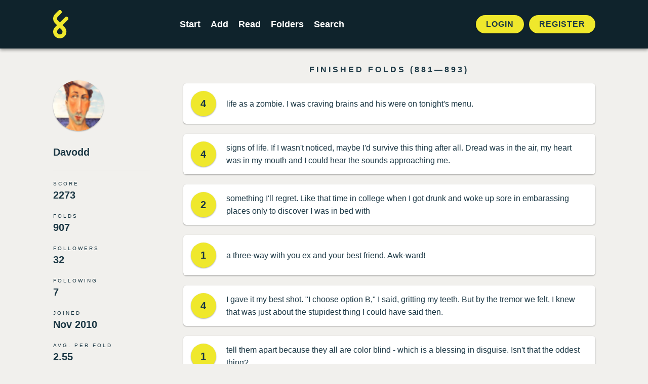

--- FILE ---
content_type: text/html; charset=UTF-8
request_url: https://foldingstory.com/u/Davodd?page=45
body_size: 4953
content:
<!DOCTYPE html>
<html lang="en">
    <head>
        <meta charset="utf-8">
        <meta name="csrf-token" content="gTlxfB1u0PJfQYAXrcsfTHYVrOHXAnM1LH3CTJ6m">
        <meta name="viewport" content="maximum-scale=1, initial-scale=1">

        <title>Davodd&#039;s Profile on FoldingStory</title>
        <meta name="description" content="FoldingStory is a group storytelling game where you can only see the line written before you. Join the fold and take your creative writing to the next level.">


        <!-- Open Graph / Facebook -->
        <meta property="og:type" content="website">
        <meta property="og:url" content="https://foldingstory.com/u/Davodd">
        <meta property="og:title" content="Davodd&#039;s Profile on FoldingStory">
        <meta property="og:description" content="FoldingStory is a group storytelling game where you can only see the line written before you. Join the fold and take your creative writing to the next level.">
        <meta property="og:image" content="https://foldingstory.com/foldingstory-social-banner.png">

        <!-- Twitter -->
        <meta property="twitter:card" content="summary_large_image">
        <meta property="twitter:url" content="https://foldingstory.com/u/Davodd">
        <meta property="twitter:title" content="Davodd&#039;s Profile on FoldingStory">
        <meta property="twitter:description" content="FoldingStory is a group storytelling game where you can only see the line written before you. Join the fold and take your creative writing to the next level.">
        <meta property="twitter:image" content="https://foldingstory.com/foldingstory-social-banner.png">

        <link rel="manifest" href="https://foldingstory.com/manifest.json">
        <link rel="icon" href="https://foldingstory.com/foldingstory-icon.png" sizes="32x32"/>
        <link rel="icon" href="https://foldingstory.com/foldingstory-icon.png" sizes="192x192"/>
        <link rel="apple-touch-icon" href="https://foldingstory.com/foldingstory-icon.png"/>
        <meta name="msapplication-TileImage" content="https://foldingstory.com/foldingstory-icon.png"/>

        <!-- Fonts -->
    	<script src="https://kit.fontawesome.com/fb7291c220.js" crossorigin="anonymous"></script>

        <!-- CSS -->
        <link href="/css/app.css" rel="stylesheet">
        <link href="/css/guest.css" rel="stylesheet">
        <style >[wire\:loading], [wire\:loading\.delay], [wire\:loading\.inline-block], [wire\:loading\.inline], [wire\:loading\.block], [wire\:loading\.flex], [wire\:loading\.table], [wire\:loading\.grid], [wire\:loading\.inline-flex] {display: none;}[wire\:loading\.delay\.shortest], [wire\:loading\.delay\.shorter], [wire\:loading\.delay\.short], [wire\:loading\.delay\.long], [wire\:loading\.delay\.longer], [wire\:loading\.delay\.longest] {display:none;}[wire\:offline] {display: none;}[wire\:dirty]:not(textarea):not(input):not(select) {display: none;}input:-webkit-autofill, select:-webkit-autofill, textarea:-webkit-autofill {animation-duration: 50000s;animation-name: livewireautofill;}@keyframes livewireautofill { from {} }</style>

        <!-- Scripts -->
        
        <!-- Google tag (gtag.js) -->
        <script async src="https://www.googletagmanager.com/gtag/js?id=G-QP7J6NG83B"></script>
        <script>
          window.dataLayer = window.dataLayer || [];
          function gtag(){dataLayer.push(arguments);}
          gtag('js', new Date());

          gtag('config', 'G-QP7J6NG83B');
        </script>

    </head>
    <body class="user user--profile">

        <!-- Navigation -->
        <header class="header">
            <div class="container">
    <nav class="header__navigation">
                <a href="javascript:history.back()" class="back"><i class="fa-solid fa-arrow-left"></i></a>
        
                <a class="header__logo" href="/">
            <img src="/foldingstory-icon.svg" alt="FoldingStory Logo" width="30" height="56" />
        </a>
        
        <div class="header__menu">
            <ul>
                <li ><a href="/start/" aria-label="Start a new FoldingStory">Start</a></li>
                <li ><a href="/add/" aria-label="Add to an open FoldingStory">Add</a></li>
                <li ><a href="/read/" aria-label="Read a finished FoldingStory">Read</a></li>
                <li ><a href="/leaderboard/" aria-label="View the best folders">Folders</a></li>
                <li ><a href="/search/" aria-label="Search for a FoldingStory">Search</a></li>
            </ul>
        </div>

                <aside class="header__tools">
            <ul class="header__tools__authentication">
                <li><a href="/login/">Login</a></li>
                <li><a href="/register/">Register</a></li>
            </ul>
        </aside>
            </nav>
</div>

<div class="fixednav">
    <ul>
        <li><a href="/dashboard/" aria-label="Dashboard"> <i class="fa-regular fa-house"></i> </a></li>
        <li><a href="/start/" aria-label="Start a new FoldingStory"> <i class="fa-regular fa-circle-plus"></i>  </a></li>
        <li><a href="/add/" aria-label="Add to an open FoldingStory"> <i class="fa-regular fa-layer-plus"></i>  </a></li>
        <li><a href="/read/" aria-label="Read a finished FoldingStory"> <i class="fa-regular fa-book-open-reader"></i>  </a></li>
        <li><a href="/leaderboard/" aria-label="View the best folders"> <i class="fa-regular fa-ranking-star"></i>  </a></li>
    </ul>
</div>
        </header>

        <!-- Main Content -->
        <main class="main">
            <div class="container">

    <aside class="user__sidebar">

    	<div class="user__photo standard">
    <a href="/u/Davodd"><img src="/storage/profiles/photo_184.png"></a>
</div>

<h1><a href="/u/Davodd">Davodd</a></h1>


<dl class="user__stats">
    <div>
        <dt>Score</dt>
        <dd>2273</dd>
    </div>
    <div>
        <dt>Folds</dt>
        <dd>907</dd>
    </div>
    <div>
        <dt>Followers</dt>
        <dd><a href="/u/Davodd/followers/">32</a></dd>
    </div>
    <div>
        <dt>Following</dt>
        <dd><a href="/u/Davodd/following/">7</a></dd>
    </div>
    <div>
        <dt>Joined</dt>
        <dd>Nov 2010</dd>
    </div>

    <div>
        <dt>Avg. Per Fold</dt>
        <dd>2.55</dd>
    </div>
</dl>


    </aside>

    <div class="user__main">
                
        
        	<h2>Finished Folds (881—893)</h2>
        	<ul class="stories">
        	        		<li class="story">
        			<a href="/s/dxpon/xipmdk">
        				<div class="story__score">
        					4
        				</div>
        				<div class="story__text">
        					life as a zombie. I was craving brains and his were on tonight&#039;s menu.
        				</div>
        			</a>
        			<dl class="story__meta">
        				<dt>Folder</dt><dd>Davodd</dd>
        				<dt>Folded</dt><dd>2010-11-29 13:54:58</dd>
        			</dl>
        		</li>
        	        		<li class="story">
        			<a href="/s/dyecb/mesj6y">
        				<div class="story__score">
        					4
        				</div>
        				<div class="story__text">
        					signs of life. If I wasn&#039;t noticed, maybe I&#039;d survive this thing after all. Dread was in the air, my heart was in my mouth and I could hear the sounds approaching me.
        				</div>
        			</a>
        			<dl class="story__meta">
        				<dt>Folder</dt><dd>Davodd</dd>
        				<dt>Folded</dt><dd>2010-11-29 13:51:51</dd>
        			</dl>
        		</li>
        	        		<li class="story">
        			<a href="/s/txfms/cz95ab">
        				<div class="story__score">
        					2
        				</div>
        				<div class="story__text">
        					something I&#039;ll regret. Like that time in college when I got drunk and woke up sore in embarassing places only to discover I was in bed with
        				</div>
        			</a>
        			<dl class="story__meta">
        				<dt>Folder</dt><dd>Davodd</dd>
        				<dt>Folded</dt><dd>2010-11-29 13:48:16</dd>
        			</dl>
        		</li>
        	        		<li class="story">
        			<a href="/s/r3t96/w2nd0f">
        				<div class="story__score">
        					1
        				</div>
        				<div class="story__text">
        					a three-way with you ex and your best friend. Awk-ward!
        				</div>
        			</a>
        			<dl class="story__meta">
        				<dt>Folder</dt><dd>Davodd</dd>
        				<dt>Folded</dt><dd>2010-11-29 13:46:01</dd>
        			</dl>
        		</li>
        	        		<li class="story">
        			<a href="/s/jz7cf/9ufvyp">
        				<div class="story__score">
        					4
        				</div>
        				<div class="story__text">
        					I gave it my best shot. &quot;I choose option B,&quot; I said, gritting my teeth. But by the tremor we felt, I knew that was just about the stupidest thing I could have said then.
        				</div>
        			</a>
        			<dl class="story__meta">
        				<dt>Folder</dt><dd>Davodd</dd>
        				<dt>Folded</dt><dd>2010-11-29 13:43:52</dd>
        			</dl>
        		</li>
        	        		<li class="story">
        			<a href="/s/hzbin/nxxxvp">
        				<div class="story__score">
        					1
        				</div>
        				<div class="story__text">
        					tell them apart because they all are color blind - which is a blessing in disguise. Isn&#039;t that the oddest thing?
        				</div>
        			</a>
        			<dl class="story__meta">
        				<dt>Folder</dt><dd>Davodd</dd>
        				<dt>Folded</dt><dd>2010-11-29 13:38:50</dd>
        			</dl>
        		</li>
        	        		<li class="story">
        			<a href="/s/6fyhc/88mdwp">
        				<div class="story__score">
        					22
        				</div>
        				<div class="story__text">
        					my stash. I kept it behind a dusty old map of Fort Wayne, Indiana, that came with the car. Never been there, but now I associate that city with pot. I wonder if I&#039;m the only one? I
        				</div>
        			</a>
        			<dl class="story__meta">
        				<dt>Folder</dt><dd>Davodd</dd>
        				<dt>Folded</dt><dd>2010-11-29 13:34:54</dd>
        			</dl>
        		</li>
        	        		<li class="story">
        			<a href="/s/b27kr/hgrc0u">
        				<div class="story__score">
        					2
        				</div>
        				<div class="story__text">
        					grab me and get us both out of danger, hiding under a table. Debris was falling all around us, but I felt safe. In one way or another, all of us are black sheep so I could relate.
        				</div>
        			</a>
        			<dl class="story__meta">
        				<dt>Folder</dt><dd>Davodd</dd>
        				<dt>Folded</dt><dd>2010-11-29 13:30:06</dd>
        			</dl>
        		</li>
        	        		<li class="story">
        			<a href="/s/dex5r/ebsm8c">
        				<div class="story__score">
        					2
        				</div>
        				<div class="story__text">
        					Put me earbuds in, crank my iPod to maximum volume, listening to rave music and think about my college days and that one sweaty weekend I tested the waters on the other side with
        				</div>
        			</a>
        			<dl class="story__meta">
        				<dt>Folder</dt><dd>Davodd</dd>
        				<dt>Folded</dt><dd>2010-11-29 13:26:04</dd>
        			</dl>
        		</li>
        	        		<li class="story">
        			<a href="/s/x6ond/08xj0m">
        				<div class="story__score">
        					2
        				</div>
        				<div class="story__text">
        					Oprah Winfrey. You know the one I&#039;m talking about. All black velvet and classy, not one of those by-the-numbers deals, either. That said, the trend was set and there was no turning
        				</div>
        			</a>
        			<dl class="story__meta">
        				<dt>Folder</dt><dd>Davodd</dd>
        				<dt>Folded</dt><dd>2010-11-29 13:22:00</dd>
        			</dl>
        		</li>
        	        		<li class="story">
        			<a href="/s/homfx/32zewa">
        				<div class="story__score">
        					1
        				</div>
        				<div class="story__text">
        					I missed him. Maybe it was fated, who knows for sure? I sure don&#039;t; probably never will.

Just then I heard a car pull up in the driveway next door. I didn&#039;t know fate, but I knew
        				</div>
        			</a>
        			<dl class="story__meta">
        				<dt>Folder</dt><dd>Davodd</dd>
        				<dt>Folded</dt><dd>2010-11-29 13:16:52</dd>
        			</dl>
        		</li>
        	        		<li class="story">
        			<a href="/s/m9m9a/1nc7qq">
        				<div class="story__score">
        					3
        				</div>
        				<div class="story__text">
        					my mother&#039;s wedding dress. Sure, it looked silly now, especially with the red stain, but at the time it made sense. I looked up from my soiled dress to study the face before me.
        				</div>
        			</a>
        			<dl class="story__meta">
        				<dt>Folder</dt><dd>Davodd</dd>
        				<dt>Folded</dt><dd>2010-11-29 13:10:52</dd>
        			</dl>
        		</li>
        	        		<li class="story">
        			<a href="/s/5cnjp/8eorlo">
        				<div class="story__score">
        					2
        				</div>
        				<div class="story__text">
        					the place was empty. The ceiling lights started to flicker and took on a grayish tinge as all color seemed to leave the room. With a final flicker the lights blinked off.
        				</div>
        			</a>
        			<dl class="story__meta">
        				<dt>Folder</dt><dd>Davodd</dd>
        				<dt>Folded</dt><dd>2010-11-29 13:07:07</dd>
        			</dl>
        		</li>
        	        	</ul>

        	<section class="paging">
                <nav role="navigation" aria-label="Pagination Navigation" class="flex items-center justify-between">
        <div class="flex justify-between flex-1 sm:hidden">
                            <a href="https://foldingstory.com/u/Davodd?page=44" class="relative inline-flex items-center px-4 py-2 text-sm font-medium text-gray-700 bg-white border border-gray-300 leading-5 rounded-md hover:text-gray-500 focus:outline-none focus:ring ring-gray-300 focus:border-blue-300 active:bg-gray-100 active:text-gray-700 transition ease-in-out duration-150">
                    &laquo; Previous
                </a>
            
                            <span class="relative inline-flex items-center px-4 py-2 ml-3 text-sm font-medium text-gray-500 bg-white border border-gray-300 cursor-default leading-5 rounded-md">
                    Next &raquo;
                </span>
                    </div>

        <div class="hidden sm:flex-1 sm:flex sm:items-center sm:justify-between">
            <div>
                <p class="text-sm text-gray-700 leading-5">
                    Showing
                                            <span class="font-medium">881</span>
                        to
                        <span class="font-medium">893</span>
                                        of
                    <span class="font-medium">893</span>
                    results
                </p>
            </div>

            <div>
                <span class="relative z-0 inline-flex shadow-sm rounded-md">
                    
                                            <a href="https://foldingstory.com/u/Davodd?page=44" rel="prev" class="relative inline-flex items-center px-2 py-2 text-sm font-medium text-gray-500 bg-white border border-gray-300 rounded-l-md leading-5 hover:text-gray-400 focus:z-10 focus:outline-none focus:ring ring-gray-300 focus:border-blue-300 active:bg-gray-100 active:text-gray-500 transition ease-in-out duration-150" aria-label="&amp;laquo; Previous">
                            <svg class="w-5 h-5" fill="currentColor" viewBox="0 0 20 20">
                                <path fill-rule="evenodd" d="M12.707 5.293a1 1 0 010 1.414L9.414 10l3.293 3.293a1 1 0 01-1.414 1.414l-4-4a1 1 0 010-1.414l4-4a1 1 0 011.414 0z" clip-rule="evenodd" />
                            </svg>
                        </a>
                    
                    
                                            
                        
                        
                                                                                                                        <a href="https://foldingstory.com/u/Davodd?page=1" class="relative inline-flex items-center px-4 py-2 -ml-px text-sm font-medium text-gray-700 bg-white border border-gray-300 leading-5 hover:text-gray-500 focus:z-10 focus:outline-none focus:ring ring-gray-300 focus:border-blue-300 active:bg-gray-100 active:text-gray-700 transition ease-in-out duration-150" aria-label="Go to page 1">
                                        1
                                    </a>
                                                                                                                                <a href="https://foldingstory.com/u/Davodd?page=2" class="relative inline-flex items-center px-4 py-2 -ml-px text-sm font-medium text-gray-700 bg-white border border-gray-300 leading-5 hover:text-gray-500 focus:z-10 focus:outline-none focus:ring ring-gray-300 focus:border-blue-300 active:bg-gray-100 active:text-gray-700 transition ease-in-out duration-150" aria-label="Go to page 2">
                                        2
                                    </a>
                                                                                                                                
                                                    <span aria-disabled="true">
                                <span class="relative inline-flex items-center px-4 py-2 -ml-px text-sm font-medium text-gray-700 bg-white border border-gray-300 cursor-default leading-5">...</span>
                            </span>
                        
                        
                                                                    
                        
                        
                                                                                                                        <a href="https://foldingstory.com/u/Davodd?page=40" class="relative inline-flex items-center px-4 py-2 -ml-px text-sm font-medium text-gray-700 bg-white border border-gray-300 leading-5 hover:text-gray-500 focus:z-10 focus:outline-none focus:ring ring-gray-300 focus:border-blue-300 active:bg-gray-100 active:text-gray-700 transition ease-in-out duration-150" aria-label="Go to page 40">
                                        40
                                    </a>
                                                                                                                                <a href="https://foldingstory.com/u/Davodd?page=41" class="relative inline-flex items-center px-4 py-2 -ml-px text-sm font-medium text-gray-700 bg-white border border-gray-300 leading-5 hover:text-gray-500 focus:z-10 focus:outline-none focus:ring ring-gray-300 focus:border-blue-300 active:bg-gray-100 active:text-gray-700 transition ease-in-out duration-150" aria-label="Go to page 41">
                                        41
                                    </a>
                                                                                                                                <a href="https://foldingstory.com/u/Davodd?page=42" class="relative inline-flex items-center px-4 py-2 -ml-px text-sm font-medium text-gray-700 bg-white border border-gray-300 leading-5 hover:text-gray-500 focus:z-10 focus:outline-none focus:ring ring-gray-300 focus:border-blue-300 active:bg-gray-100 active:text-gray-700 transition ease-in-out duration-150" aria-label="Go to page 42">
                                        42
                                    </a>
                                                                                                                                <a href="https://foldingstory.com/u/Davodd?page=43" class="relative inline-flex items-center px-4 py-2 -ml-px text-sm font-medium text-gray-700 bg-white border border-gray-300 leading-5 hover:text-gray-500 focus:z-10 focus:outline-none focus:ring ring-gray-300 focus:border-blue-300 active:bg-gray-100 active:text-gray-700 transition ease-in-out duration-150" aria-label="Go to page 43">
                                        43
                                    </a>
                                                                                                                                <a href="https://foldingstory.com/u/Davodd?page=44" class="relative inline-flex items-center px-4 py-2 -ml-px text-sm font-medium text-gray-700 bg-white border border-gray-300 leading-5 hover:text-gray-500 focus:z-10 focus:outline-none focus:ring ring-gray-300 focus:border-blue-300 active:bg-gray-100 active:text-gray-700 transition ease-in-out duration-150" aria-label="Go to page 44">
                                        44
                                    </a>
                                                                                                                                <span aria-current="page">
                                        <span class="relative inline-flex items-center px-4 py-2 -ml-px text-sm font-medium text-gray-500 bg-black border border-gray-300 cursor-default leading-5">45</span>
                                    </span>
                                                                                                        
                    
                                            <span aria-disabled="true" aria-label="Next &amp;raquo;">
                            <span class="relative inline-flex items-center px-2 py-2 -ml-px text-sm font-medium text-gray-500 bg-white border border-gray-300 cursor-default rounded-r-md leading-5" aria-hidden="true">
                                <svg class="w-5 h-5" fill="currentColor" viewBox="0 0 20 20">
                                    <path fill-rule="evenodd" d="M7.293 14.707a1 1 0 010-1.414L10.586 10 7.293 6.707a1 1 0 011.414-1.414l4 4a1 1 0 010 1.414l-4 4a1 1 0 01-1.414 0z" clip-rule="evenodd" />
                                </svg>
                            </span>
                        </span>
                                    </span>
            </div>
        </div>
    </nav>

        	</section>
            </div>

</div>
        </main>

        <!-- Footer -->
        <footer class="footer">
            <ul class="legal">
    <li><a href="/help">Help</a></li>
    <li><a href="/rules">Rules</a></li>
    <li><a href="/privacy">Privacy</a></li>
    <li><a href="/terms">Terms</a></li>
</ul>

<p>&copy; 2010 – 2026 FoldingStory | The Group Storytelling Game</p>

<p><a href="mailto:feedback@foldingstory.com">Questions? Comments? Let us know.</a></p>

<p><a href="https://discord.gg/CWNXmn574M" target="_blank" title="Join the FoldingStory Discord"><i class="fa-brands fa-discord fa-2x" aria-label="Discord"></i></a> <a href="https://twitter.com/foldingstory" target="_blank" title="Follow us on Twitter!"><i class="fa-brands fa-twitter fa-2x" aria-label="Twitter"></i></a></p>
        </footer>

        <!-- JavaScript -->
        <script src="/livewire/livewire.js?id=de3fca26689cb5a39af4" data-turbo-eval="false" data-turbolinks-eval="false" ></script><script data-turbo-eval="false" data-turbolinks-eval="false" >window.livewire = new Livewire();window.Livewire = window.livewire;window.livewire_app_url = '';window.livewire_token = 'gTlxfB1u0PJfQYAXrcsfTHYVrOHXAnM1LH3CTJ6m';window.deferLoadingAlpine = function (callback) {window.addEventListener('livewire:load', function () {callback();});};let started = false;window.addEventListener('alpine:initializing', function () {if (! started) {window.livewire.start();started = true;}});document.addEventListener("DOMContentLoaded", function () {if (! started) {window.livewire.start();started = true;}});</script>
        <script src="/js/app.js"></script>
    </body>
</html>


--- FILE ---
content_type: text/css
request_url: https://foldingstory.com/css/app.css
body_size: 7545
content:
@font-face {
  font-family: Gilroy;
  font-weight: 200;
  src: url(../fonts/gilroy/200.woff2) format("woff2"), url(../fonts/gilroy/200.woff) format("woff");
  font-display: swap;
}
@font-face {
  font-family: Gilroy;
  font-style: italic;
  font-weight: 200;
  src: url(../fonts/gilroy/200-italic.woff2) format("woff2"), url(../fonts/gilroy/200-italic.woff) format("woff");
  font-display: swap;
}
@font-face {
  font-family: Gilroy;
  font-weight: 400;
  src: url(../fonts/gilroy/400.woff2) format("woff2"), url(../fonts/gilroy/400.woff) format("woff");
  font-display: swap;
}
@font-face {
  font-family: Gilroy;
  font-style: italic;
  font-weight: 400;
  src: url(../fonts/gilroy/400-italic.woff2) format("woff2"), url(../fonts/gilroy/400-italic.woff) format("woff");
  font-display: swap;
}
@font-face {
  font-family: Gilroy;
  font-weight: 500;
  src: url(../fonts/gilroy/500.woff2) format("woff2"), url(../fonts/gilroy/500.woff) format("woff");
  font-display: swap;
}
@font-face {
  font-family: Gilroy;
  font-style: italic;
  font-weight: 500;
  src: url(../fonts/gilroy/500-italic.woff2) format("woff2"), url(../fonts/gilroy/500-italic.woff) format("woff");
  font-display: swap;
}
@font-face {
  font-family: Gilroy;
  font-weight: 600;
  src: url(../fonts/gilroy/600.woff2) format("woff2"), url(../fonts/gilroy/600.woff) format("woff");
  font-display: swap;
}
@font-face {
  font-family: Gilroy;
  font-style: italic;
  font-weight: 600;
  src: url(../fonts/gilroy/600-italic.woff2) format("woff2"), url(../fonts/gilroy/600-italic.woff) format("woff");
  font-display: swap;
}
@font-face {
  font-family: Gilroy;
  font-weight: 700;
  src: url(../fonts/gilroy/700.woff2) format("woff2"), url(../fonts/gilroy/700.woff) format("woff");
  font-display: swap;
}
@font-face {
  font-family: Gilroy;
  font-style: italic;
  font-weight: 700;
  src: url(../fonts/gilroy/700-italic.woff2) format("woff2"), url(../fonts/gilroy/700-italic.woff) format("woff");
  font-display: swap;
}
@font-face {
  font-family: Gilroy;
  font-weight: 800;
  src: url(../fonts/gilroy/800.woff2) format("woff2"), url(../fonts/gilroy/800.woff) format("woff");
  font-display: swap;
}
@font-face {
  font-family: Gilroy;
  font-style: italic;
  font-weight: 800;
  src: url(../fonts/gilroy/800-italic.woff2) format("woff2"), url(../fonts/gilroy/800-italic.woff) format("woff");
  font-display: swap;
}
* {
  box-sizing: border-box;
}

html {
  height: 100%;
}

body {
  font-family: -apple-system, BlinkMacSystemFont, "Segoe UI", Roboto, "Helvetica Neue", Ubuntu, sans-serif;
  background: #f1f0ed;
  color: #1b3744;
  height: 100%;
  padding: 0;
  margin: 0;
}

h1 {
  font-weight: bold;
}

h1,
h2,
h3,
h4,
h5,
h6,
p,
ul,
ol {
  margin: 0;
}

a {
  color: #333;
  text-decoration: none;
}
a:hover {
  color: #555;
}

.container {
  width: 100%;
  max-width: 1111px !important;
  margin: 0 auto;
  padding: 0 20px;
}

.main .container {
  padding: 30px 20px;
}
@media only screen and (max-width: 599.98px) {
  .main .container {
    padding: 20px 20px;
  }
}

.pull-right {
  float: right;
}

.card {
  background: #fff;
  box-shadow: 0 3px 14px rgba(0, 0, 0, 0.1);
  border-radius: 2px;
  margin: 0 0 30px 0;
  position: relative;
}
.card .card-header {
  background: #374b55;
  color: #fff;
}

.user__photo {
  position: relative;
  display: block;
}

.user__photo {
  width: 50px;
  height: 50px;
  display: inline-block;
  position: relative;
  font-size: 0;
  line-height: 0;
  flex-shrink: 0;
}
.user__photo a {
  display: block;
  width: 100%;
  height: 100%;
  padding: 0;
}
.user__photo img {
  width: 100%;
  height: 100%;
  -o-object-fit: cover;
     object-fit: cover;
  -o-object-position: center;
     object-position: center;
  border-radius: 100%;
  box-shadow: 0 1px 3px rgba(0, 0, 0, 0.12), 0 1px 2px rgba(0, 0, 0, 0.24);
}
.user__photo.pro {
  position: relative;
}
.user__photo.pro:after {
  font-size: 8px;
  line-height: 24px;
  text-align: center;
  font-weight: bold;
  color: #0f232c;
  content: "PRO";
  display: block;
  width: 24px;
  height: 24px;
  position: absolute;
  left: -2px;
  bottom: -2px;
  border-radius: 100%;
  background: #efe82c;
  pointer-events: none;
  display: none;
}

.sort {
  margin: 0 auto 30px;
  text-align: center;
}
.sort h4 {
  color: #777;
  font-weight: bold;
  text-transform: uppercase;
  font-size: 10px;
  letter-spacing: 5px;
  margin: 0 0 10px 5px;
}
.sort .flex {
  justify-content: center;
}
.sort .flex > div {
  max-width: 150px;
}
.sort .flex > div:nth-child(2) {
  margin: 0 10px;
}
.sort .sort__wrap {
  position: relative;
  height: 30px;
}
.sort ul {
  list-style-type: none;
  margin: 0;
  padding: 0;
  position: absolute;
  z-index: 5;
  top: 0;
  left: 0;
  width: 100%;
}
@media only screen and (max-width: 415px) {
  .sort ul {
    margin: 0 0 20px 0;
  }
}
.sort ul li {
  display: none;
  margin: 5px 0;
  padding: 0;
  font-size: 10px;
  line-height: 1em;
  font-weight: 500;
  letter-spacing: 2px;
  text-transform: uppercase;
}
.sort ul li a {
  color: #fff !important;
  display: block;
  background: #374b55;
  padding: 9px 12px 9px;
  border-radius: 2px;
  box-shadow: 0 1px 3px rgba(0, 0, 0, 0.12), 0 1px 2px rgba(0, 0, 0, 0.24);
  transition: all 0.3s cubic-bezier(0.25, 0.8, 0.25, 1);
}
.sort ul li a:hover {
  background: #efe82c;
  text-decoration: none;
  color: #0f232c !important;
  transition: all 0.1s cubic-bezier(0.25, 0.8, 0.25, 1);
  box-shadow: 0 3px 6px rgba(0, 0, 0, 0.16), 0 3px 6px rgba(0, 0, 0, 0.23);
  cursor: pointer;
}
.sort ul li.current {
  display: block;
}
.sort ul li.current a {
  background: #efe82c;
  text-decoration: none;
  color: #333 !important;
}
.sort.sort--buttons ul {
  position: static;
}
@media only screen and (max-width: 809.98px) {
  .sort.sort--buttons ul {
    position: absolute;
  }
}
.sort.sort--buttons ul li {
  display: inline-block;
  margin: 0 5px;
}
@media only screen and (max-width: 809.98px) {
  .sort.sort--buttons ul li {
    display: none;
    margin: 5px 0;
  }
}
@media only screen and (max-width: 809.98px) {
  .sort.sort--buttons ul li.current {
    display: block;
  }
}

.invalid-feedback {
  color: #efe82c;
}

.alert-danger,
.alert-warning,
.alert-success {
  color: #0f232c;
  background: #fff;
  border-color: #f3ed5b;
}

.alert {
  text-align: center;
  padding: 20px;
  margin: 0 0 20px 0;
  border-radius: 0.375rem;
  box-shadow: 0 1px 3px rgba(0, 0, 0, 0.12), 0 1px 2px rgba(0, 0, 0, 0.24);
}
.alert a {
  text-decoration: underline;
  font-weight: 700;
}
.alert ul {
  margin: 0;
}

body.page .main .container {
  padding-top: 100px;
  padding-bottom: 100px;
}
body.page .main h1 {
  font-size: 40px;
  line-height: 1.2em;
  font-weight: bold;
  margin: 0 0 30px 0;
}
body.page .main h2 {
  font-size: 20px;
  line-height: 1.2em;
  font-weight: bold;
  margin: 0 0 15px 0;
}
body.page .main h3 {
  font-size: 16px;
  line-height: 1.2em;
  font-weight: bold;
  margin: 0 0 15px 0;
}
body.page .main ul {
  font-size: 16px;
  line-height: 1.5em;
  margin: 0 0 30px 30px;
  list-style-type: disc;
}
body.page .main ol {
  font-size: 16px;
  line-height: 1.5em;
  margin: 0 0 30px 30px;
  list-style-type: decimal;
}
body.page .main ol li {
  margin: 0 0 5px 0;
}
body.page .main p {
  font-size: 16px;
  line-height: 1.5em;
  margin: 0 0 30px 0;
}
body.page .main a {
  text-decoration: underline;
}

.paging {
  margin-top: 40px;
}

.footer {
  background: #0f232c;
  text-align: center;
  color: #374b55;
  padding: 50px 20px;
  box-shadow: 0px 5000px 0px 5000px #0f232c;
}
@media only screen and (max-width: 809.98px) {
  .footer {
    padding: 30px 20px 100px 20px;
  }
}
.footer p {
  margin: 0 0 10px 0;
}
@media only screen and (max-width: 809.98px) {
  .footer p {
    font-size: 12px;
  }
}
.footer ul {
  list-style-type: none;
  margin: 0 0 20px 0;
  padding: 0;
}
@media only screen and (max-width: 809.98px) {
  .footer ul {
    font-size: 12px;
  }
}
.footer ul li {
  display: inline-block;
  margin: 0 10px;
}
.footer a {
  transition: all ease-in-out 0.3s;
}
.footer a:hover {
  color: #efe82c;
}

.header {
  position: relative;
  width: 100%;
  z-index: 100;
  background: #0f232c;
  box-shadow: 0 3px 6px rgba(0, 0, 0, 0.16), 0 3px 6px rgba(0, 0, 0, 0.23);
  padding: 20px 0;
}
@media only screen and (max-width: 809.98px) {
  .header {
    padding: 10px 0;
  }
}
body.home .header {
  box-shadow: none;
}
@media only screen and (max-width: 809.98px) {
  .header .container {
    padding: 0;
  }
}
.header .header__navigation {
  display: flex;
  justify-content: space-between;
  align-items: center;
  width: 100%;
  position: relative;
  z-index: 2;
}
.header .header__navigation .header__logo {
  display: block;
  width: 30px;
  margin: 0 50px 0 0;
}
@media only screen and (max-width: 809.98px) {
  .header .header__navigation .header__logo {
    margin: 0 0 0 20px;
    width: 20px;
  }
}
.header .header__navigation .header__logo img {
  width: 100%;
  height: auto;
}
.header .header__navigation .header__menu {
  display: flex;
  align-items: center;
}
@media only screen and (max-width: 809.98px) {
  .header .header__navigation .header__menu {
    display: none;
    opacity: 0;
    position: absolute;
    z-index: 1;
    top: 100%;
    left: 0;
    width: 100%;
    transform: translateX(-100%);
    transition: all ease-in-out 0.3s;
  }
}
@media only screen and (max-width: 809.98px) {
  .navigation--open .header .header__navigation .header__menu {
    opacity: 1;
    transform: translateX(0);
    background: #0f232c;
    padding: 50px 20px;
  }
}
.header .header__navigation .header__menu > ul {
  list-style-type: none;
  margin: 0;
  padding: 0;
  font-size: 0;
  line-height: 0;
  font-weight: bold;
}
.header .header__navigation .header__menu > ul li {
  font-size: 18px;
  line-height: 1em;
  display: inline-block;
  margin: 0 20px 0 0;
}
@media only screen and (max-width: 809.98px) {
  .header .header__navigation .header__menu > ul li {
    display: block;
    margin: 0;
    font-size: 30px;
  }
}
.header .header__navigation .header__menu > ul li:last-child {
  margin: 0;
}
.header .header__navigation .header__menu > ul li a {
  display: inline-block;
  color: #fff;
  text-decoration: none;
}
@media only screen and (max-width: 809.98px) {
  .header .header__navigation .header__menu > ul li a {
    display: block;
    padding: 10px 0;
  }
}
.header .header__navigation .header__menu > ul li a:hover {
  color: #efe82c;
}
.header .user__photo {
  width: 35px;
  height: 35px;
}
@media only screen and (max-width: 809.98px) {
  .header .user__photo {
    margin: 0 20px 0 0;
  }
}
.header .user__photo:after {
  display: none;
}
.header .header__tools {
  position: relative;
  font-size: 0;
  margin: 0 0 0 80px;
}
@media only screen and (max-width: 809.98px) {
  .header .header__tools {
    margin: 0 0 0 0;
  }
}
.header .header__tools ul.header__tools__authentication {
  display: block;
  list-style-type: none;
  margin: 0;
  padding: 0;
  font-size: 0;
  font-weight: bold;
}
@media only screen and (max-width: 809.98px) {
  .header .header__tools ul.header__tools__authentication {
    margin-right: 20px;
  }
}
.header .header__tools ul.header__tools__authentication li {
  font-size: 16px;
  line-height: 1em;
  display: inline-block;
  margin: 0 0 0 10px;
}
.header .header__tools ul.header__tools__authentication li a {
  text-decoration: none;
  margin: 0;
}

.fixednav {
  display: none;
  background: #fff;
  position: fixed;
  bottom: 0;
  width: 100%;
  box-shadow: 0 3px 6px rgba(0, 0, 0, 0.16), 0 3px 6px rgba(0, 0, 0, 0.23);
}
@media only screen and (max-width: 809.98px) {
  .fixednav {
    display: block;
  }
}
.fixednav ul {
  display: flex;
  font-size: 20px;
}
.fixednav ul li {
  flex-basis: 20%;
  border-right: 1px solid #ccc;
}
.fixednav ul li:last-child {
  border: 0;
}
.fixednav ul li a {
  display: block;
  text-align: center;
  padding: 10px 10px;
}

.back {
  display: none;
}
@media only screen and (max-width: 809.98px) {
  .back {
    display: block;
    color: #fff;
    margin: 0 0 0 10px;
    padding: 6px 10px;
  }
}
.back:hover {
  color: #efe82c;
}

body.auth {
  height: 100%;
  background: #0f232c;
  display: flex;
  justify-content: center;
  align-items: center;
  padding: 0 10px;
}
body.auth .navbar-spark {
  display: none;
}
body.auth .main.py-5 {
  padding: 30px 0 !important;
}
@media only screen and (max-width: 599.98px) {
  body.auth {
    display: block;
  }
}
body.auth .auth-icon {
  display: block;
  margin: 0 auto 30px;
}
body.auth .auth-form {
  text-align: center;
}
body.auth .auth-form label {
  display: none;
}
body.auth .auth-form label.checkbox-label {
  display: block;
  color: #374b55;
}
body.auth .auth-form .lb_wrap {
  width: 100%;
}
body.auth .auth-form .lb_label {
  color: #9eb3bf;
  font-weight: bold;
  font-size: 10px;
  letter-spacing: 3px;
  text-transform: uppercase;
  margin-left: 20px;
}
body.auth .auth-form fieldset {
  margin: 0 0 30px 0;
}
body.auth .auth-form input::-moz-placeholder {
  color: #9eb3bf;
}
body.auth .auth-form input:-ms-input-placeholder {
  color: #9eb3bf;
}
body.auth .auth-form input::placeholder {
  color: #9eb3bf;
}
body.auth .auth-form input[type=text],
body.auth .auth-form input[type=email],
body.auth .auth-form input[type=password] {
  font-size: 22px;
  width: 100%;
  padding: 18px 20px;
  margin: 0;
  background: #374b55;
  border: 0;
  border-bottom: 2px solid #4b6674;
  box-sizing: border-box;
  border-radius: 2px 2px 0 0;
  color: #fff;
  box-shadow: 0 0 2px rgba(0, 0, 0, 0.35);
}
body.auth .auth-form input[type=text]:focus,
body.auth .auth-form input[type=email]:focus,
body.auth .auth-form input[type=password]:focus {
  outline: none;
  border-color: #efe82c;
}
body.auth .auth-form a {
  color: #374b55;
  text-decoration: underline;
}
body.auth .auth-form .btn-primary {
  background: #efe82c;
  display: block;
  width: 100%;
  margin: 0 0 20px 0;
}
body.auth .auth-form .btn-link {
  font-size: 12px;
  color: #374b55;
}
body.auth .footer {
  display: none;
}

.home {
  height: 100%;
  background: #0f232c;
}
.home .main {
  color: #fff;
  padding: 100px 0;
}
@media only screen and (max-width: 1019.98px) {
  .home .main {
    padding: 20px 0 40px;
  }
}
.home .main p {
  text-align: center;
  display: block;
  max-width: 1000px;
  font-weight: 600;
  font-size: 50px;
  line-height: 1.2em;
  margin: 0 auto;
}
@media only screen and (max-width: 599.98px) {
  .home .main p {
    font-size: 30px;
    padding: 0 20px;
  }
}
.home .main p a {
  color: #efe82c;
}
.home .main .stories {
  max-width: 1000px;
  margin: 30px auto 0;
}
@media only screen and (max-width: 599.98px) {
  .home .main .stories {
    padding: 0 20px;
  }
}
.home .main .stories .story .story__meta {
  color: #fff;
}
.home .main .live__navigation p {
  margin: 0;
}

body.user .user__main .live__navigation {
  margin: 20px 0 0 0;
}
body.user .user__main .live__navigation p {
  margin: 0 0 0 0 !important;
}

.start .main {
  padding-top: 100px;
  padding-bottom: 100px;
}
@media only screen and (max-width: 599.98px) {
  .start .main {
    padding-top: 30px;
    padding-bottom: 30px;
  }
}
.start form {
  max-width: 1000px;
  margin: 0 auto;
}
.start form .start-fold-wrapper {
  position: relative;
  margin: 0 0 30px 0;
}
.start form .start-fold-wrapper input#title {
  width: 100%;
  font-size: 16px;
  line-height: 20px;
  padding: 15px 30px;
  margin: 0 0 30px 0;
  border: 0;
  border-bottom: 2px solid #0f232c;
  border-radius: 2px 2px 0 0;
  text-align: left;
  background: #fff;
  box-shadow: 0 1px 3px rgba(0, 0, 0, 0.12), 0 1px 2px rgba(0, 0, 0, 0.24);
}
@media only screen and (max-width: 599.98px) {
  .start form .start-fold-wrapper input#title {
    font-size: 14px;
    line-height: 18px;
    padding: 10px 10px 10px 10px;
  }
}
.start form .start-fold-wrapper input#title:focus {
  outline: none;
  border-color: #efe82c;
}
.start form .start-fold-wrapper textarea {
  width: 100%;
  font-size: 16px;
  line-height: 20px;
  padding: 30px;
  border: 0;
  border-bottom: 2px solid #0f232c;
  border-radius: 2px 2px 0 0;
  margin: 0;
  text-align: left;
  background: #fff;
  box-shadow: 0 1px 3px rgba(0, 0, 0, 0.12), 0 1px 2px rgba(0, 0, 0, 0.24);
}
@media only screen and (max-width: 599.98px) {
  .start form .start-fold-wrapper textarea {
    font-size: 14px;
    line-height: 18px;
    padding: 10px 10px 10px 10px;
    height: 130px;
  }
}
.start form .start-fold-wrapper textarea:focus {
  outline: none;
  border-color: #efe82c;
}
.start form .start-fold-wrapper .character-limit {
  position: absolute;
  bottom: 12px;
  right: 24px;
  background: transparent;
  padding: 0;
  font-size: 10px;
  font-weight: bold;
  border-radius: 0 2px 0 0;
}
.start form .start-fold-details {
  display: flex;
  justify-content: space-between;
}
.start form .start-fold-details .notes {
  font-size: 14px;
  margin: 0;
  flex-basis: 78%;
}
.start form .start-fold-details .notes .custom-select,
.start form .start-fold-details .notes .form-control {
  margin: 0 10px 0 0;
  font-size: 14px;
}
@media only screen and (max-width: 599.98px) {
  .start form .start-fold-details .notes .custom-select,
.start form .start-fold-details .notes .form-control {
    margin: 0 0 10px 0;
  }
}
@media only screen and (max-width: 599.98px) {
  .start form .start-fold-details .notes .custom-select:last-child,
.start form .start-fold-details .notes .form-control:last-child {
    margin-bottom: 0;
  }
}
.start form .start-fold-details .notes .form-control {
  width: 75px;
}
.start form .start-fold-details .notes .custom-select {
  border: 0px;
  border-bottom: 2px solid #374b55;
  border-radius: 2px 2px 0 0;
  background-color: #fff;
  box-shadow: 0 1px 3px rgba(0, 0, 0, 0.12), 0 1px 2px rgba(0, 0, 0, 0.24);
  text-transform: uppercase;
  font-weight: bold;
  font-size: 11px;
  letter-spacing: 1px;
}
.start form .start-fold-details .notes .custom-select:focus, .start form .start-fold-details .notes .custom-select:active {
  border-color: #efe82c;
}
.start form .start-fold-details .button, .start form .start-fold-details .header .header__tools ul.header__tools__authentication li a, .header .header__tools ul.header__tools__authentication li .start form .start-fold-details a {
  flex-basis: 180px;
}

.finished-story__title {
  display: flex;
  justify-content: center;
  align-items: center;
  color: #1b3744;
  background: transparent;
  border-radius: 0;
  border: 0;
  padding: 0;
  text-align: center;
  margin: 0 0 30px 0;
}
@media only screen and (max-width: 809.98px) {
  .finished-story__title {
    margin: 0 0 20px 0;
  }
}
.finished-story__title .finished-story__score {
  display: block;
  border-radius: 100%;
  width: 100px;
  height: 100px;
  line-height: 100px;
  font-size: 40px;
  text-align: center;
  margin: 0 20px 0 0;
  font-weight: bold;
  background: #efe82c;
  color: #1b3744;
  flex-grow: 0;
  flex-shrink: 0;
  box-shadow: 0 1px 3px rgba(0, 0, 0, 0.12), 0 1px 2px rgba(0, 0, 0, 0.24);
  overflow: hidden;
}
@media only screen and (max-width: 809.98px) {
  .finished-story__title .finished-story__score {
    margin: 0 20px 0 0;
  }
}
.finished-story__title .finished-story__score a {
  display: block;
  width: 100%;
  height: 100%;
  background: #efe82c;
  transition: all ease-in-out 0.3s;
}
.finished-story__title .finished-story__score a:hover {
  text-decoration: none;
  background: #0f232c;
  color: #efe82c;
}
.finished-story__title h1 {
  font-size: 42px;
  line-height: 50px;
  font-weight: bold;
  text-align: left;
  margin: 0 0 0 0;
  flex-grow: 1;
}
@media only screen and (max-width: 809.98px) {
  .finished-story__title h1 {
    font-size: 24px;
    line-height: 27px;
  }
}
.finished-story__title h1 a {
  color: #efe82c;
}
.finished-story .equal-date-line {
  font-size: 0;
  margin: 0;
  padding: 0;
  position: relative;
}
.finished-story .equal-date-line li {
  margin: 0;
  padding: 0;
  position: absolute;
  right: 0;
  display: inline-block;
  width: 10%;
  background: #efe82c;
  border-left: 1px solid #fff;
  font-size: 10px;
  line-height: 30px;
}
.finished-story .equal-date-line li:nth-child(2n) {
  background: #0f232c;
}
.finished-story .date-line {
  position: relative;
  width: 100%;
  margin: 0;
  padding: 0;
  height: 100px;
}
.finished-story .date-line li {
  position: absolute;
  top: 0;
  left: 0;
  transform-origin: left;
  margin: 0;
  padding: 0;
  height: 20px;
  background: #efe82c;
  white-space: nowrap;
  text-align: right;
  float: right;
  font-size: 0;
  min-width: 30px;
  /*
  &:before {
  	content: '';
  	display: inline-block;
  	width: 20px;
  	height: 20px;
  	border-radius: 100%;
  	border: 3px solid #fff;
  	background: $yellow;
  }
  */
}
.finished-story .date-line li:nth-child(2) {
  top: 0;
  background: #000;
}
.finished-story .date-line li:nth-child(3) {
  top: 0;
}
.finished-story .date-line li:nth-child(4) {
  top: 0;
  background: #000;
}
.finished-story .date-line li:nth-child(5) {
  top: 0;
}
.finished-story .date-line li:nth-child(6) {
  top: 0;
  background: #000;
}
.finished-story .date-line li:nth-child(7) {
  top: 0;
}
.finished-story .date-line li:nth-child(8) {
  top: 0;
  background: #000;
}
.finished-story .date-line li:nth-child(9) {
  top: 0;
}
.finished-story .date-line li:nth-child(10) {
  top: 0;
  background: #000;
}
.finished-story__folds {
  position: relative;
  z-index: 1;
  background: #fff;
  margin: 0 0 0 0;
  box-shadow: 0 3px 6px rgba(0, 0, 0, 0.16), 0 3px 6px rgba(0, 0, 0, 0.23);
  border-radius: 0.375rem;
}
.finished-story__folds .folds.folds--together {
  padding: 30px;
}
.finished-story__folds .folds.folds--together li.fold {
  display: inline;
  padding: 0;
  background-image: none;
  font-size: 18px;
  line-height: 30px;
}
.finished-story__folds .folds.folds--together li.fold:hover {
  background-color: #efe82c;
}
.finished-story__dates {
  position: relative;
  margin: -5px 0 50px 0;
  z-index: 0;
  display: flex;
  justify-content: space-between;
  align-items: flex-start;
}
.finished-story__dates .random {
  display: block;
  border-top: 0px solid #777;
  border-bottom: 0px solid #777;
  position: relative;
  z-index: 50;
  background: #fff;
  padding: 15px 15px 8px;
  border-radius: 0 0 0.375rem 0.375rem;
  text-align: center;
  box-shadow: 0 1px 3px rgba(0, 0, 0, 0.12), 0 1px 2px rgba(0, 0, 0, 0.24);
}
.finished-story__dates div {
  border-top: 0px solid #777;
  border-bottom: 0px solid #777;
  position: relative;
  z-index: 50;
  background: #fff;
  padding: 15px 15px 10px;
  border-radius: 0 0 0.375rem 0.375rem;
  text-align: center;
  box-shadow: 0 1px 3px rgba(0, 0, 0, 0.12), 0 1px 2px rgba(0, 0, 0, 0.24);
}
@media only screen and (max-width: 767px) {
  .finished-story__dates div {
    padding: 10px 5px 5px 5px;
  }
}
.finished-story__dates div.started {
  margin-left: 5px;
}
.finished-story__dates div.finished {
  margin-right: 5px;
}
.finished-story__dates div dt {
  color: #374b55;
  font-weight: bold;
  text-transform: uppercase;
  letter-spacing: 5px;
  margin-left: 5px;
  line-height: 20px;
  font-size: 10px;
}
@media only screen and (max-width: 767px) {
  .finished-story__dates div dt {
    font-size: 9px;
  }
}
.finished-story__dates div dd {
  color: #0f232c;
  margin: 0 0 0 0;
  padding: 0;
  font-size: 14px;
  line-height: 20px;
}
@media only screen and (max-width: 767px) {
  .finished-story__dates div dd {
    font-size: 12px;
  }
}
.finished-story__dates div dd a {
  color: inherit;
}
.finished-story__comments {
  padding: 50px 0;
  background: #0f232c;
}
.finished-story__comments h2 {
  font-size: 16px;
  font-weight: bold;
  text-transform: uppercase;
  text-align: center;
  letter-spacing: 4px;
  color: #fff;
  margin: 0 0 15px 0;
}
.finished-story__comments .button, .finished-story__comments .header .header__tools ul.header__tools__authentication li a, .header .header__tools ul.header__tools__authentication li .finished-story__comments a {
  margin-top: 20px;
}
.finished-story__comments .comments + .comments__guest {
  margin: 20px 0 0 0;
}
.finished-story form.add-comment fieldset {
  margin: 0;
  padding: 0;
  border: 0px;
}
.finished-story form.add-comment textarea {
  width: 100%;
  font-size: 16px;
  line-height: 20px;
  padding: 30px;
  border: 0;
  border-bottom: 2px solid #5f8293;
  border-radius: 2px 2px 0 0;
  margin: 0;
  text-align: left;
  background: #374b55;
  color: #fff;
  box-shadow: 0 1px 3px rgba(0, 0, 0, 0.12), 0 1px 2px rgba(0, 0, 0, 0.24);
}
.finished-story form.add-comment textarea:focus {
  outline: none;
  border-color: #efe82c;
}
.finished-story form.add-comment label {
  display: none;
}
.finished-story .comments__guest {
  text-align: center;
}
.finished-story .comments__guest p {
  color: #fff;
}

.open-story__title {
  display: flex;
  justify-content: center;
  align-items: center;
  color: #1b3744;
  background: transparent;
  border-radius: 0;
  border: 0;
  padding: 0;
  text-align: center;
  margin: 0 0 30px 0;
}
@media only screen and (max-width: 767px) {
  .open-story__title {
    padding: 10px 0;
    flex-direction: column;
  }
}
.open-story__title .open-story__score {
  display: block;
  border-radius: 100%;
  width: 100px;
  height: 100px;
  line-height: 100px;
  font-size: 40px;
  text-align: center;
  margin: 0 20px 0 0;
  font-weight: bold;
  background: #efe82c;
  color: #1b3744;
  flex-grow: 0;
  flex-shrink: 0;
  box-shadow: 0 1px 3px rgba(0, 0, 0, 0.12), 0 1px 2px rgba(0, 0, 0, 0.24);
  overflow: hidden;
}
@media only screen and (max-width: 767px) {
  .open-story__title .open-story__score {
    margin: 10px auto;
  }
}
.open-story__title .open-story__score a {
  display: block;
  width: 100%;
  height: 100%;
  background: #efe82c;
  transition: all ease-in-out 0.3s;
}
.open-story__title .open-story__score a:hover {
  text-decoration: none;
  background: #0f232c;
  color: #efe82c;
}
.open-story__title h1 {
  font-size: 42px;
  line-height: 50px;
  font-weight: bold;
  text-align: left;
  margin: 0 0 0 0;
  flex-grow: 1;
}
@media only screen and (max-width: 767px) {
  .open-story__title h1 {
    font-size: 30px;
    line-height: 40px;
    text-align: center;
  }
}
.open-story__title h1 a {
  color: #efe82c;
}
.open-story__folds {
  max-width: 1000px;
  margin: 0 auto 30px;
}
.open-story__folds .folds .fold {
  background: #fff;
  padding: 20px 0;
  box-shadow: 0 1px 3px rgba(0, 0, 0, 0.12), 0 1px 2px rgba(0, 0, 0, 0.24);
  transition: all 0.3s cubic-bezier(0.25, 0.8, 0.25, 1);
  border-radius: 0.375rem;
}
.open-story .story__time-track {
  position: absolute;
  top: 0;
  left: 0;
  width: 100%;
  background: #faf9c2;
  opacity: 1;
  height: 15px;
}
.open-story .story__time-indicator {
  background: #efe82c;
  height: 100%;
  text-align: right;
  font-size: 10px;
  transition: all ease-in-out 0.1s;
}
.open-story .story__time-indicator #timer {
  margin-right: 5px;
  font-weight: bold;
}
.open-story form.add-fold {
  font-size: 0;
  max-width: 1000px;
  margin: 0 auto;
}
.open-story form.add-fold fieldset {
  margin: 0;
  padding: 0;
  border: 0px;
}
.open-story form.add-fold .add-fold-wrapper {
  position: relative;
  margin: 0 0 30px 0;
}
.open-story form.add-fold .add-fold-wrapper textarea {
  width: 100%;
  font-size: 16px;
  line-height: 20px;
  padding: 30px;
  border: 0;
  border-bottom: 2px solid #fff;
  border-radius: 2px 2px 0 0;
  margin: 0 0 0 0;
  text-align: left;
  background: #fff;
  box-shadow: 0 1px 3px rgba(0, 0, 0, 0.12), 0 1px 2px rgba(0, 0, 0, 0.24);
}
@media only screen and (max-width: 599.98px) {
  .open-story form.add-fold .add-fold-wrapper textarea {
    font-size: 14px;
    line-height: 18px;
    padding: 25px 10px 10px 10px;
    height: 150px;
  }
}
.open-story form.add-fold .add-fold-wrapper textarea:focus {
  outline: none;
  border-color: #efe82c;
}
.open-story form.add-fold .add-fold-wrapper .character-limit {
  position: absolute;
  bottom: 8px;
  right: 12px;
  background: transparent;
  padding: 0;
  font-size: 10px;
  font-weight: bold;
  border-radius: 0 2px 0 0;
}
.open-story form.add-fold label {
  display: none;
}

.leaderboard {
  width: 100%;
}
.leaderboard th {
  padding: 10px 10px;
  background: #efe82c;
  text-align: left;
}
.leaderboard tbody tr td {
  padding: 10px 10px;
  font-weight: 500;
  background: transparent;
}
.leaderboard tbody tr td.user__photo {
  font-size: 0;
}
.leaderboard tbody tr:nth-child(2n) td {
  background: #e3e3e3;
}
.leaderboard tbody tr.highlight td {
  background: #0f232c;
  color: #fff;
}
.leaderboard tbody tr.highlight td a {
  color: #fff;
}
.leaderboard tbody tr .user__photo {
  margin-right: 20px;
}
@media only screen and (max-width: 599.98px) {
  .leaderboard tbody tr .user__photo {
    display: inline-block;
    margin: 0;
  }
}

form.search {
  margin: 0 0 30px;
}
form.search input[type=text] {
  width: 100%;
  font-size: 40px;
  padding: 20px;
  border: 0;
  border-bottom: 2px solid #0f232c;
  border-radius: 2px 2px 0 0;
  margin: 0 0 30px 0;
  text-align: center;
  background: #f8f7f5;
  box-shadow: 0 1px 3px rgba(0, 0, 0, 0.12), 0 1px 2px rgba(0, 0, 0, 0.24);
}
@media only screen and (max-width: 599.98px) {
  form.search input[type=text] {
    font-size: 20px;
  }
}
form.search input[type=text]:focus {
  outline: none;
  border-color: #efe82c;
}

.stories {
  list-style-type: none;
  margin: 0;
  padding: 0;
}
.stories .story {
  position: relative;
  padding: 0;
  margin: 0 0 20px 0;
}
.stories .story a,
.stories .story span {
  position: relative;
  z-index: 2;
  display: flex;
  justify-content: flex-start;
  align-items: center;
  padding: 15px;
  background: #fff;
  transition: all 0.3s ease-in-out;
  color: #1b3744;
  overflow: hidden;
  box-shadow: 0 1px 3px rgba(0, 0, 0, 0.12), 0 1px 2px rgba(0, 0, 0, 0.24);
  transition: all 0.3s cubic-bezier(0.25, 0.8, 0.25, 1);
  border-radius: 0.375rem;
}
@media only screen and (max-width: 599.98px) {
  .stories .story a,
.stories .story span {
    flex-wrap: wrap;
    justify-content: center;
  }
}
.stories .story a:hover,
.stories .story span:hover {
  text-decoration: none;
  transition: all 0.1s cubic-bezier(0.25, 0.8, 0.25, 1);
  box-shadow: 0 3px 6px rgba(0, 0, 0, 0.16), 0 3px 6px rgba(0, 0, 0, 0.23);
  transform: translateY(-3px);
}
.stories .story a:hover .story__fold-track,
.stories .story span:hover .story__fold-track {
  height: 10px;
  transition: all 0.1s cubic-bezier(0.25, 0.8, 0.25, 1);
}
.stories .story a:hover ~ .story__meta,
.stories .story span:hover ~ .story__meta {
  opacity: 1;
  transition: all 0.3s cubic-bezier(0.25, 0.8, 0.25, 1);
  transform: translateY(20px);
}
.stories .story:last-child {
  margin: 0;
}
.stories .story__score {
  display: block;
  border-radius: 100%;
  width: 50px;
  height: 50px;
  font-size: 20px;
  line-height: 50px;
  font-weight: 800;
  text-align: center;
  margin: 0 20px 0 0;
  background: #efe82c;
  color: #1b3744;
  flex-shrink: 0;
  box-shadow: 0 1px 3px rgba(0, 0, 0, 0.12), 0 1px 2px rgba(0, 0, 0, 0.24);
}
@media only screen and (max-width: 599.98px) {
  .stories .story__score {
    display: inline-block;
    margin: 0 10px 0 0;
  }
}
.stories .story .user__photo {
  width: 50px;
  height: 50px;
  display: inline-block;
  position: relative;
  font-size: 0;
  line-height: 0;
  flex-shrink: 0;
  margin-right: 20px;
}
.stories .story .user__photo img {
  width: 100%;
  height: 100%;
  -o-object-fit: cover;
     object-fit: cover;
  -o-object-position: center;
     object-position: center;
  border-radius: 100%;
  box-shadow: 0 1px 3px rgba(0, 0, 0, 0.12), 0 1px 2px rgba(0, 0, 0, 0.24);
}
@media only screen and (max-width: 599.98px) {
  .stories .story .user__photo {
    display: inline-block;
    margin: 0;
  }
}
.stories .story .user__photo a {
  display: block;
  width: 100%;
  height: 100%;
}
.stories .story__text {
  display: inline-block;
  color: #1b3744;
  font-size: 16px;
  line-height: 25px;
  font-weight: 400;
  flex-grow: 1;
  margin: 0;
}
@media only screen and (max-width: 736px) {
  .stories .story__text {
    font-size: 16px;
    width: 100%;
    margin-top: 10px;
  }
}
.stories .story__text p {
  margin: 0;
}
.stories .story__text a {
  display: block;
}
.stories .story__meta {
  display: block;
  width: 100%;
  opacity: 0;
  pointer-events: none;
  text-transform: uppercase;
  color: #000;
  position: absolute;
  bottom: 5px;
  left: 0px;
  padding: 0;
  margin: 0;
  text-align: center;
  letter-spacing: 1px;
  font-size: 11px;
  transition: all 0.3s ease-in-out;
}
@media only screen and (max-width: 599.98px) {
  .stories .story__meta {
    font-size: 10px;
  }
}
.stories .story__meta:hover {
  opacity: 1;
}
.stories .story__meta dt {
  display: inline-block;
  font-weight: 600;
  margin: 0 5px 0 0;
}
.stories .story__meta dd {
  display: inline-block;
  margin: 0 15px 0 0;
}
.stories .story__meta dd:last-child {
  margin: 0;
}

.story__fold-track {
  position: absolute;
  bottom: 0;
  left: 0;
  width: 100%;
  background: #faf9c2;
  opacity: 1;
  height: 5px;
  transition: all 0.3s ease-in-out;
}

.story__fold-indicator {
  background: #efe82c;
  height: 100%;
}

.folds {
  list-style-type: none;
  margin: 0;
  padding: 0;
}
.folds .fold {
  background: linear-gradient(rgba(0, 0, 0, 0.05) 0%, rgba(0, 0, 0, 0) 2%, rgba(0, 0, 0, 0) 98%, rgba(0, 0, 0, 0.05) 100%);
  padding: 20px 0;
  position: relative;
  display: flex;
  justify-content: flex-start;
  align-items: center;
}
@media only screen and (max-width: 599.98px) {
  .folds .fold {
    padding: 10px 0;
    align-items: center;
  }
}
.folds .fold:last-child {
  border-bottom: 0;
}
.folds .fold.fold--highlight {
  background: #f3f3f3;
}
.folds .fold.fold--highlight .fold__text .fold__meta {
  color: #1b3744;
}
.folds .fold .user__photo {
  margin-left: 20px;
}
@media only screen and (max-width: 599.98px) {
  .folds .fold .user__photo {
    display: none;
  }
}
.folds .fold__text {
  display: inline-block;
  color: #1b3744;
  flex-grow: 1;
  margin: 0 20px;
  max-width: calc(100% - 180px);
}
@media only screen and (max-width: 599.98px) {
  .folds .fold__text {
    max-width: 100%;
  }
}
.folds .fold__text .fold__meta {
  font-size: 12px;
  color: #ddd;
  transition: all ease-in-out 0.2s;
}
.folds .fold__text .fold__meta span {
  display: inline-block;
  font-weight: 700;
}
.folds .fold__text .fold__meta .fold__author {
  margin: 0 20px 0 0;
}
.folds .fold__text .fold__meta .fold__date {
  text-transform: uppercase;
  margin: 0 20px 0 0;
}
.folds .fold__text .fold__meta .button.button--primary.button--follow, .folds .fold__text .fold__meta .header .header__tools ul.header__tools__authentication li a.button--follow, .header .header__tools ul.header__tools__authentication li .folds .fold__text .fold__meta a.button--follow {
  padding: 0;
  background: transparent;
  box-shadow: 0;
  font-size: 12px;
  color: #ddd;
  display: inline-block;
  text-transform: none;
  letter-spacing: 0;
  box-shadow: none;
  text-decoration: none;
  transition: all ease-in-out 0.2s;
}
.folds .fold__text .fold__meta .button.button--primary.button--follow:not(:disabled):not(.disabled):hover, .folds .fold__text .fold__meta .header .header__tools ul.header__tools__authentication li a.button--follow:not(:disabled):not(.disabled):hover, .header .header__tools ul.header__tools__authentication li .folds .fold__text .fold__meta a.button--follow:not(:disabled):not(.disabled):hover {
  background: transparent;
  box-shadow: 0;
  color: #555;
}
@media only screen and (max-width: 599.98px) {
  .folds .fold__text {
    margin: 0 10px;
  }
}
.folds .fold__text p {
  font-size: 16px;
  line-height: 25px;
  font-weight: 400;
  margin: 0;
  word-wrap: break-word;
}
@media only screen and (max-width: 599.98px) {
  .folds .fold__text p {
    font-size: 16px;
    line-height: 24px;
  }
}
.folds .fold__score {
  width: 50px;
  height: 50px;
  display: inline-block;
  flex-shrink: 0;
  color: #1b3744;
  background: transparent;
  margin-right: 20px;
}
@media only screen and (max-width: 599.98px) {
  .folds .fold__score {
    margin: 0 0 0 0;
  }
}
.folds .fold__score .votes {
  display: flex;
  flex-direction: column;
  justify-content: center;
  align-items: center;
  height: 100%;
}
.folds .fold__score .votes .vote {
  flex-shrink: 0;
  -webkit-appearance: none;
  background: transparent;
  width: 100%;
  border: 0px;
  padding: 0;
  margin: 0;
  color: #cccccc;
  vertical-align: baseline;
  transition: all 0.3s cubic-bezier(0.25, 0.8, 0.25, 1);
  display: block;
  height: 32px;
  line-height: 32px;
}
.folds .fold__score .votes .vote:hover {
  cursor: pointer;
  transform: scale(1.2);
  text-shadow: 0 1px 3px rgba(0, 0, 0, 0.12), 0 1px 2px rgba(0, 0, 0, 0.24);
}
.folds .fold__score .votes .vote:active, .folds .fold__score .votes .vote:focus {
  outline: none;
}
.folds .fold__score .votes .vote i.fa {
  vertical-align: baseline;
}
.folds .fold__score .votes.voted-up .vote-up,
.folds .fold__score .votes.voted-up .score {
  color: #50c18d !important;
}
.folds .fold__score .votes.voted-down .vote-down,
.folds .fold__score .votes.voted-down .score {
  color: #f56361 !important;
}
.folds .fold__score .score {
  display: block;
  font-size: 18px;
  line-height: 1em;
  font-weight: bold;
  text-align: center;
  color: #cccccc;
}
.folds .fold:hover .fold__text .fold__meta,
.folds .fold:hover .fold__text .button.button--primary.button--follow,
.folds .fold:hover .fold__text .header .header__tools ul.header__tools__authentication li a.button--follow,
.header .header__tools ul.header__tools__authentication li .folds .fold:hover .fold__text a.button--follow {
  color: #999;
}
@media only screen and (max-width: 599.98px) {
  .folds .fold.photo--open .fold__photo {
    display: block;
  }
}

.open-flow .flow-parent {
  margin: 0 0 20px 0;
  text-align: center;
}
.open-flow .flow-parent a,
.open-flow .flow-parent span {
  display: block;
  padding: 15px;
  width: 20%;
  background: #fff;
  transition: all 0.3s ease-in-out;
  color: #1b3744;
  overflow: hidden;
  box-shadow: 0 1px 3px rgba(0, 0, 0, 0.12), 0 1px 2px rgba(0, 0, 0, 0.24);
  transition: all 0.3s cubic-bezier(0.25, 0.8, 0.25, 1);
  border-radius: 0.375rem;
  margin: 0 auto;
  font-weight: 500;
}
.open-flow .flow-children .children {
  display: flex;
  justify-content: center;
}
.open-flow .flow-children .children li {
  width: 20%;
  margin: 0 1%;
}
.open-flow .flow-children .children li a,
.open-flow .flow-children .children li span {
  display: block;
  padding: 15px;
  background: #fff;
  transition: all 0.3s ease-in-out;
  color: #1b3744;
  overflow: hidden;
  box-shadow: 0 1px 3px rgba(0, 0, 0, 0.12), 0 1px 2px rgba(0, 0, 0, 0.24);
  transition: all 0.3s cubic-bezier(0.25, 0.8, 0.25, 1);
  border-radius: 0.375rem;
  font-weight: 500;
}
.open-flow .flow {
  position: relative;
  padding: 0;
  margin: 0 0 20px 0;
  z-index: 2;
  display: flex;
  justify-content: flex-start;
  align-items: center;
  padding: 15px;
  background: #fff;
  transition: all 0.3s ease-in-out;
  color: #1b3744;
  overflow: hidden;
  box-shadow: 0 1px 3px rgba(0, 0, 0, 0.12), 0 1px 2px rgba(0, 0, 0, 0.24);
  transition: all 0.3s cubic-bezier(0.25, 0.8, 0.25, 1);
  border-radius: 0.375rem;
}
@media only screen and (max-width: 599.98px) {
  .open-flow .flow {
    flex-wrap: wrap;
    justify-content: center;
  }
}
.open-flow .flow:last-child {
  margin: 0;
}
.open-flow .flow__score {
  display: block;
  border-radius: 100%;
  width: 50px;
  height: 50px;
  font-size: 20px;
  line-height: 50px;
  font-weight: 800;
  text-align: center;
  margin: 0 20px 0 0;
  background: #efe82c;
  color: #1b3744;
  flex-shrink: 0;
  box-shadow: 0 1px 3px rgba(0, 0, 0, 0.12), 0 1px 2px rgba(0, 0, 0, 0.24);
}
@media only screen and (max-width: 599.98px) {
  .open-flow .flow__score {
    display: inline-block;
    margin: 0 10px 0 0;
  }
}
.open-flow .flow .user__photo {
  width: 50px;
  height: 50px;
  display: inline-block;
  position: relative;
  border-radius: 100%;
  font-size: 0;
  line-height: 0;
  flex-shrink: 0;
  margin-right: 20px;
  box-shadow: 0 1px 3px rgba(0, 0, 0, 0.12), 0 1px 2px rgba(0, 0, 0, 0.24);
  overflow: hidden;
}
.open-flow .flow .user__photo img {
  width: 100%;
  height: 100%;
  -o-object-fit: cover;
     object-fit: cover;
  -o-object-position: center;
     object-position: center;
}
@media only screen and (max-width: 599.98px) {
  .open-flow .flow .user__photo {
    display: inline-block;
    margin: 0;
  }
}
.open-flow .flow .user__photo a {
  display: block;
  width: 100%;
  height: 100%;
}
.open-flow .flow__text {
  display: inline-block;
  color: #1b3744;
  font-size: 17px;
  line-height: 27px;
  font-weight: 500;
  flex-grow: 1;
  margin: 0;
}
@media only screen and (max-width: 736px) {
  .open-flow .flow__text {
    font-size: 16px;
    width: 100%;
    margin-top: 10px;
  }
}
.open-flow .flow__text p {
  margin: 0;
}
.open-flow .flow__text a {
  display: block;
}
.open-flow .flow__meta {
  display: block;
  width: 100%;
  opacity: 0;
  pointer-events: none;
  text-transform: uppercase;
  color: #000;
  position: absolute;
  bottom: 5px;
  left: 0px;
  padding: 0;
  margin: 0;
  text-align: center;
  letter-spacing: 1px;
  font-size: 11px;
  transition: all 0.3s ease-in-out;
}
.open-flow .flow__meta:hover {
  opacity: 1;
}
.open-flow .flow__meta dt {
  display: inline-block;
  font-weight: 600;
  margin: 0 5px 0 0;
}
.open-flow .flow__meta dd {
  display: inline-block;
  margin: 0 15px 0 0;
}
.open-flow .flow__meta dd:last-child {
  margin: 0;
}
.open-flow form.add-flow {
  font-size: 0;
  max-width: 1000px;
  margin: 50px auto 0;
}
.open-flow form.add-flow fieldset {
  margin: 0;
  padding: 0;
  border: 0px;
}
.open-flow form.add-flow .add-flow-wrapper {
  position: relative;
  margin: 0 0 30px 0;
}
.open-flow form.add-flow .add-flow-wrapper textarea {
  width: 100%;
  font-size: 16px;
  line-height: 20px;
  padding: 30px;
  border: 0;
  border-bottom: 2px solid #fff;
  border-radius: 0.375rem;
  margin: 0 0 0 0;
  text-align: left;
  background: #fff;
  box-shadow: 0 1px 3px rgba(0, 0, 0, 0.12), 0 1px 2px rgba(0, 0, 0, 0.24);
}
@media only screen and (max-width: 599.98px) {
  .open-flow form.add-flow .add-flow-wrapper textarea {
    font-size: 14px;
    line-height: 18px;
    padding: 25px 10px 10px 10px;
    height: 150px;
  }
}
.open-flow form.add-flow .add-flow-wrapper textarea:focus {
  outline: none;
  border-color: #efe82c;
}
.open-flow form.add-flow .add-flow-wrapper .character-limit {
  position: absolute;
  bottom: 8px;
  right: 12px;
  background: transparent;
  padding: 0;
  font-size: 10px;
  font-weight: bold;
  border-radius: 0 2px 0 0;
}
.open-flow form.add-flow label {
  display: none;
}

.add-comment {
  margin-top: 24px;
}

.comments {
  list-style-type: none;
  margin: 0 0 0 0;
  padding: 0;
}
@media only screen and (max-width: 599.98px) {
  .comments {
    margin: 0 0 30px 0;
  }
}
.comments .comment {
  position: relative;
  padding: 0;
  margin: 0 0 20px 0;
}
.comments .comment:last-child {
  margin: 0;
}
.comments .comment:hover {
  background: #4b6674;
  transform: translateY(-3px);
  transition: all 0.1s cubic-bezier(0.25, 0.8, 0.25, 1);
  box-shadow: 0 3px 6px rgba(0, 0, 0, 0.16), 0 3px 6px rgba(0, 0, 0, 0.23);
}
.comments .comment__box {
  position: relative;
  z-index: 1;
  display: flex;
  justify-content: flex-start;
  align-items: center;
  padding: 15px;
  background: #374b55;
  transition: all 0.3s ease-in-out;
  overflow: hidden;
  color: #fff;
  text-decoration: none;
  box-shadow: 0 1px 3px rgba(0, 0, 0, 0.12), 0 1px 2px rgba(0, 0, 0, 0.24);
}
@media only screen and (max-width: 599.98px) {
  .comments .comment__box {
    align-items: flex-start;
  }
}
.comments .comment__text {
  display: inline-block;
  color: #fff;
  font-size: 16px;
  line-height: 25px;
  font-weight: 400;
  flex-grow: 1;
  margin: 0 20px;
}
@media only screen and (max-width: 599.98px) {
  .comments .comment__text {
    font-size: 14px;
    margin: 0 10px;
  }
}
.comments .comment__text h3 {
  font-size: 12px;
  line-height: 27px;
  font-weight: 600;
  color: #aaa;
}
@media only screen and (max-width: 599.98px) {
  .comments .comment__text h3 {
    line-height: 14px;
    margin: 0 0 10px;
  }
}
.comments .comment__text h3 span {
  display: inline-block;
  font-weight: 700;
}
.comments .comment__text h3 .comment__author {
  margin: 0 20px 0 0;
}
.comments .comment__text h3 .comment__date {
  text-transform: uppercase;
}
.comments .comment__text h3 a {
  color: inherit;
  text-decoration: none;
}
@media only screen and (max-width: 599.98px) {
  .comments .comment__text p {
    line-height: 22px;
  }
}
.comments .comment__text p:last-child {
  margin: 0;
}
.comments .comment__text a {
  display: inline;
  color: #fff;
  text-decoration: underline;
}

.paging {
  width: 100%;
  text-align: center;
}
.paging .pagination {
  justify-content: center;
  align-items: center;
  margin: 0;
}
.paging .pagination .page-item .page-link {
  background: #0f232c;
  color: #fff;
}
.paging .pagination .page-item .page-link:hover {
  color: #efe82c;
}
.paging .pagination .page-item.active .page-link {
  color: #0f232c;
  background-color: #efe82c;
  border-color: #efe82c;
}

.button, .header .header__tools ul.header__tools__authentication li a {
  display: inline-block;
  -webkit-appearance: none;
     -moz-appearance: none;
          appearance: none;
  border-width: 0px;
  border-radius: 2px;
  text-transform: uppercase;
  letter-spacing: 1px;
  font-weight: bold;
  padding: 10px 20px 10px 20px;
  font-size: 16px;
  line-height: 1em;
}
.button:hover, .header .header__tools ul.header__tools__authentication li a:hover {
  cursor: pointer;
}
.button.button--primary, .header .header__tools ul.header__tools__authentication li a {
  background: #efe82c;
  border-color: #efe82c;
  color: #1b3744;
  box-shadow: 0 1px 3px rgba(0, 0, 0, 0.12), 0 1px 2px rgba(0, 0, 0, 0.24);
}
.button.button--primary:focus, .header .header__tools ul.header__tools__authentication li a:focus {
  box-shadow: 0 0 0 0.2rem #efe82c;
}
.button.button--primary:active, .header .header__tools ul.header__tools__authentication li a:active {
  background: #f3ed5b;
  color: #0f232c;
}
.button.button--primary:disabled, .header .header__tools ul.header__tools__authentication li a:disabled {
  opacity: 0.3;
}
.button.button--primary:disabled:hover, .header .header__tools ul.header__tools__authentication li a:disabled:hover {
  cursor: default;
}
.button.button--primary:not(:disabled):not(.disabled):hover, .header .header__tools ul.header__tools__authentication li a:not(:disabled):not(.disabled):hover {
  background: #efe82c;
  box-shadow: 0 3px 6px rgba(0, 0, 0, 0.16), 0 3px 6px rgba(0, 0, 0, 0.23);
}
.button.button--primary:not(:disabled):not(.disabled):active, .header .header__tools ul.header__tools__authentication li a:not(:disabled):not(.disabled):active, .button.button--primary:not(:disabled):not(.disabled).active, .header .header__tools ul.header__tools__authentication li a:not(:disabled):not(.disabled).active {
  background: #f3ed5b;
  border-color: #efe82c;
  color: #0f232c;
}
.button.button--primary:not(:disabled):not(.disabled):active:focus, .header .header__tools ul.header__tools__authentication li a:not(:disabled):not(.disabled):active:focus, .button.button--primary:not(:disabled):not(.disabled).active:focus, .header .header__tools ul.header__tools__authentication li a:not(:disabled):not(.disabled).active:focus {
  box-shadow: 0 0 0 0.2rem #efe82c;
}
.button.button--secondary, .header .header__tools ul.header__tools__authentication li a.button--secondary {
  background: #0f232c;
  border-color: #0f232c;
  color: #efe82c;
  box-shadow: 0 1px 3px rgba(0, 0, 0, 0.12), 0 1px 2px rgba(0, 0, 0, 0.24);
}
.button.button--secondary:focus, .header .header__tools ul.header__tools__authentication li a.button--secondary:focus {
  box-shadow: 0 0 0 0.2rem #0f232c;
}
.button.button--secondary:active, .header .header__tools ul.header__tools__authentication li a.button--secondary:active {
  background: #1c4152;
  color: #efe82c;
}
.button.button--secondary:disabled, .header .header__tools ul.header__tools__authentication li a.button--secondary:disabled {
  opacity: 0.3;
}
.button.button--secondary:disabled:hover, .header .header__tools ul.header__tools__authentication li a.button--secondary:disabled:hover {
  cursor: default;
}
.button.button--secondary:not(:disabled):not(.disabled):hover, .header .header__tools ul.header__tools__authentication li a.button--secondary:not(:disabled):not(.disabled):hover {
  background: #0f232c;
  box-shadow: 0 3px 6px rgba(0, 0, 0, 0.16), 0 3px 6px rgba(0, 0, 0, 0.23);
}
.button.button--secondary:not(:disabled):not(.disabled):active, .header .header__tools ul.header__tools__authentication li a.button--secondary:not(:disabled):not(.disabled):active, .button.button--secondary:not(:disabled):not(.disabled).active, .header .header__tools ul.header__tools__authentication li a.button--secondary:not(:disabled):not(.disabled).active {
  background: #1c4152;
  border-color: #0f232c;
  color: #efe82c;
}
.button.button--secondary:not(:disabled):not(.disabled):active:focus, .header .header__tools ul.header__tools__authentication li a.button--secondary:not(:disabled):not(.disabled):active:focus, .button.button--secondary:not(:disabled):not(.disabled).active:focus, .header .header__tools ul.header__tools__authentication li a.button--secondary:not(:disabled):not(.disabled).active:focus {
  box-shadow: 0 0 0 0.2rem #0f232c;
}
.button.button--small, .header .header__tools ul.header__tools__authentication li a.button--small {
  padding: 6px 10px;
  font-size: 14px;
  line-height: 14px;
}
.button.button--pill, .header .header__tools ul.header__tools__authentication li a {
  border-radius: 18px;
}

.user .container {
  display: flex;
  justify-content: space-between;
}
@media only screen and (max-width: 809.98px) {
  .user .container {
    flex-direction: column;
  }
}
.user h2 {
  font-size: 16px;
  font-weight: bold;
  text-transform: uppercase;
  text-align: center;
  letter-spacing: 4px;
  color: #1b3744;
  margin: 0 0 15px 0;
}
.user .user__sidebar {
  flex-basis: 18%;
  /* Safari */
  position: sticky;
  top: 30px;
  align-self: flex-start;
  z-index: 2;
  transition: all 0.3s ease-in-out;
  margin: 33px 0 0 0;
}
@media only screen and (max-width: 809.98px) {
  .user .user__sidebar {
    position: static;
    flex-basis: 100%;
    width: 100%;
    text-align: center;
    margin: 0;
  }
}
.user .user__sidebar .user__photo {
  width: 100px;
  height: 100px;
  display: inline-block;
  position: relative;
  font-size: 0;
  line-height: 0;
  flex-shrink: 0;
}
.user .user__sidebar .user__photo img {
  border-radius: 100%;
  width: 100%;
  height: 100%;
  -o-object-fit: cover;
     object-fit: cover;
  -o-object-position: center;
     object-position: center;
  box-shadow: 0 1px 3px rgba(0, 0, 0, 0.12), 0 1px 2px rgba(0, 0, 0, 0.24);
}
.user .user__sidebar h1 {
  display: block;
  font-size: 20px;
  font-weight: 600;
  margin: 20px 0 20px 0;
  padding: 0 0 20px 0;
  border-bottom: 1px solid #D7D6D4;
}
.user .user__sidebar .button--follow {
  margin: 0 0 24px 0;
}
.user .user__sidebar .user__navigation li {
  margin: 0 0 10px 0;
}
.user .user__sidebar .user__navigation li a {
  display: block;
}
.user .user__sidebar .user__stats {
  margin: 0 0 70px 0;
}
.user .user__sidebar .user__stats dt {
  text-transform: uppercase;
  letter-spacing: 3px;
  font-size: 60%;
}
.user .user__sidebar .user__stats dd {
  font-size: 20px;
  font-weight: bold;
  margin: 0;
  padding: 0;
}
.user .user__sidebar .user__stats div {
  margin: 0 0 20px 0;
}
.user .user__sidebar .user__stats div:last-child {
  margin: 0;
}
.user .user__sidebar .quicklinks {
  margin: 0 0 70px 0;
}
.user .user__sidebar .quicklinks ul li {
  margin: 0 0 10px 0;
}
.user .user__sidebar .quicklinks ul li a {
  display: block;
}
.user .user__main {
  flex-basis: 76%;
}
@media only screen and (max-width: 809.98px) {
  .user .user__main {
    flex-basis: 100%;
    margin: 0 0 100px 0;
  }
}
.user .user__main .user__section {
  margin: 0 0 50px 0;
  padding: 0 0 50px 0;
  border-bottom: 1px solid #ccc;
}
.user .user__main .user__section:last-child {
  margin: 0;
  padding: 0;
  border: 0;
}
.user .user__main .user__section button.button--load {
  margin: 24px 0 0 0;
}
.user .user__main h1 {
  font-size: 40px;
  font-size: 2.7777777778vw;
  line-height: 1.5em;
  font-weight: bold;
  margin: 0 0 20px 0;
}
@media (max-width: 1080px) {
  .user .user__main h1 {
    font-size: 30px;
  }
}
@media (min-width: 1440px) {
  .user .user__main h1 {
    font-size: 40px;
  }
}
.user .stories-toggle[data-status=open] .open, .user .stories-toggle[data-status=finished] .finished, .user .stories-toggle[data-type=started] .started, .user .stories-toggle[data-type=folded] .folded {
  background: #efe82c;
  text-decoration: none;
  color: #333;
}
.user .stories-toggle,
.user .comments-toggle {
  text-align: center;
  margin: 0 0 10px 0;
}
.user .stories-toggle button,
.user .comments-toggle button {
  display: inline-block;
  color: #999;
  margin: 5px 5px;
  padding: 0;
  font-size: 12px;
  line-height: 20px;
  font-weight: bold;
  -webkit-appearance: none;
  color: #f3f3f3;
  background: #777;
  padding: 0 7px;
  border-radius: 20px;
  border: 0px;
}
.user .stories-toggle button:hover,
.user .comments-toggle button:hover {
  background: #efe82c;
  text-decoration: none;
  color: #333;
  cursor: pointer;
}

@media only screen and (max-width: 809.98px) {
  body.user--dashboard .user__sidebar {
    display: none;
  }
}

body.user--groups form.group__create,
body.user--invites form.group__create {
  margin: 0 0 40px 0;
}
body.user--groups form.group__create .group__name,
body.user--invites form.group__create .group__name {
  border-radius: 21px;
  padding: 5px 10px;
}
body.user--groups .groups .group,
body.user--invites .groups .group {
  position: relative;
  z-index: 2;
  margin: 0 0 30px 0;
  padding: 15px;
  background: #fff;
  transition: all 0.3s ease-in-out;
  color: #1b3744;
  overflow: hidden;
  box-shadow: 0 1px 3px rgba(0, 0, 0, 0.12), 0 1px 2px rgba(0, 0, 0, 0.24);
  transition: all 0.3s cubic-bezier(0.25, 0.8, 0.25, 1);
  border-radius: 0.375rem;
}
body.user--groups .groups .group .group__header,
body.user--invites .groups .group .group__header {
  display: flex;
  justify-content: space-between;
  align-items: center;
  border-bottom: 1px solid #D7D6D4;
  padding: 0 0 15px 0;
}
body.user--groups .groups .group .group__header h2,
body.user--invites .groups .group .group__header h2 {
  margin: 0;
}
body.user--groups .groups .group .group__users .user,
body.user--invites .groups .group .group__users .user {
  padding: 10px 0;
  display: flex;
  justify-content: space-between;
  align-items: center;
  border-bottom: 1px solid #D7D6D4;
}
body.user--groups .groups .group .group__users .user:last-child,
body.user--invites .groups .group .group__users .user:last-child {
  border-bottom: 0px;
}
body.user--groups .groups .group .group__users .user .user__name,
body.user--invites .groups .group .group__users .user .user__name {
  display: inline-block;
  line-height: 26px;
}
body.user--groups .groups .group .group__users .user .user__controls,
body.user--invites .groups .group .group__users .user .user__controls {
  display: flex;
}
body.user--groups .groups .group .group__footer,
body.user--invites .groups .group .group__footer {
  display: flex;
  justify-content: space-between;
  align-items: center;
  border-top: 1px solid #D7D6D4;
  padding: 15px 0 0 0;
}
body.user--groups .groups .group .group__footer .invite__name,
body.user--invites .groups .group .group__footer .invite__name {
  font-size: 13px;
  line-height: 1;
  padding: 1px 10px;
  border-radius: 18px;
}
body.user--groups .groups .group .group__footer .invite__name::-moz-placeholder, body.user--invites .groups .group .group__footer .invite__name::-moz-placeholder {
  font-size: 12px;
}
body.user--groups .groups .group .group__footer .invite__name:-ms-input-placeholder, body.user--invites .groups .group .group__footer .invite__name:-ms-input-placeholder {
  font-size: 12px;
}
body.user--groups .groups .group .group__footer .invite__name::placeholder,
body.user--invites .groups .group .group__footer .invite__name::placeholder {
  font-size: 12px;
}
body.user--groups .invites,
body.user--invites .invites {
  position: relative;
  z-index: 2;
  margin: 0 0 30px 0;
  padding: 15px;
  background: #fff;
  transition: all 0.3s ease-in-out;
  color: #1b3744;
  overflow: hidden;
  box-shadow: 0 1px 3px rgba(0, 0, 0, 0.12), 0 1px 2px rgba(0, 0, 0, 0.24);
  transition: all 0.3s cubic-bezier(0.25, 0.8, 0.25, 1);
  border-radius: 0.375rem;
}
body.user--groups .invites .invites__header,
body.user--invites .invites .invites__header {
  display: flex;
  justify-content: space-between;
  align-items: center;
  border-bottom: 1px solid #D7D6D4;
  padding: 0 0 15px 0;
}
body.user--groups .invites .invites__header h2,
body.user--invites .invites .invites__header h2 {
  margin: 0;
}
body.user--groups .invites .invites__received .invite,
body.user--groups .invites .invites__sent .invite,
body.user--invites .invites .invites__received .invite,
body.user--invites .invites .invites__sent .invite {
  padding: 10px 0;
  display: flex;
  justify-content: space-between;
  align-items: center;
  border-bottom: 1px solid #D7D6D4;
}
body.user--groups .invites .invites__received .invite:last-child,
body.user--groups .invites .invites__sent .invite:last-child,
body.user--invites .invites .invites__received .invite:last-child,
body.user--invites .invites .invites__sent .invite:last-child {
  border-bottom: 0px;
}
body.user--groups .invites .invites__received .invite .invite__name,
body.user--groups .invites .invites__sent .invite .invite__name,
body.user--invites .invites .invites__received .invite .invite__name,
body.user--invites .invites .invites__sent .invite .invite__name {
  display: inline-block;
  line-height: 26px;
}
body.user--groups .invites .invites__received .invite .invite__controls,
body.user--groups .invites .invites__sent .invite .invite__controls,
body.user--invites .invites .invites__received .invite .invite__controls,
body.user--invites .invites .invites__sent .invite .invite__controls {
  display: flex;
}
body.user--groups .invites .invites__received .invite .invite__controls > *,
body.user--groups .invites .invites__sent .invite .invite__controls > *,
body.user--invites .invites .invites__received .invite .invite__controls > *,
body.user--invites .invites .invites__sent .invite .invite__controls > * {
  margin: 0 0 0 10px;
}

body.user--settings form.settings .user__photo {
  margin: 0 0 30px 0;
}
body.user--settings form.settings input[type=text],
body.user--settings form.settings input[type=email],
body.user--settings form.settings input[type=file],
body.user--settings form.settings select {
  display: block;
  width: 100%;
  margin: 0 0 30px 0;
  border-radius: 3px;
  border-color: #ccc;
}
body.user--settings form.settings input[type=file]::-webkit-file-upload-button {
  -webkit-appearance: none;
          appearance: none;
  background-color: #e3e3e3;
  font-size: 12px;
  text-transform: uppercase;
  border: 1px solid #ccc;
  border-radius: 3px;
  letter-spacing: 1px;
  -webkit-transition: all ease-in-out 0.3s;
  transition: all ease-in-out 0.3s;
}
body.user--settings form.settings input[type=file]::file-selector-button {
  -webkit-appearance: none;
     -moz-appearance: none;
          appearance: none;
  background-color: #e3e3e3;
  font-size: 12px;
  text-transform: uppercase;
  border: 1px solid #ccc;
  border-radius: 3px;
  letter-spacing: 1px;
  transition: all ease-in-out 0.3s;
}
body.user--settings form.settings input[type=file]::-webkit-file-upload-button:hover {
  cursor: pointer;
  background: #0f232c;
  color: #fff;
}
body.user--settings form.settings input[type=file]::file-selector-button:hover {
  cursor: pointer;
  background: #0f232c;
  color: #fff;
}
body.user--settings form.settings label {
  display: block;
  width: 100%;
  font-weight: bold;
  margin: 0 0 5px 0;
}
body.user--settings form.settings .notifications legend {
  font-weight: bold;
}
body.user--settings form.settings .notifications label {
  display: block;
  font-weight: normal;
}
body.user--settings form.settings .button--submit {
  margin: 50px 0 0 0;
}

body.user .main p {
  margin: 0 0 30px 0;
}
